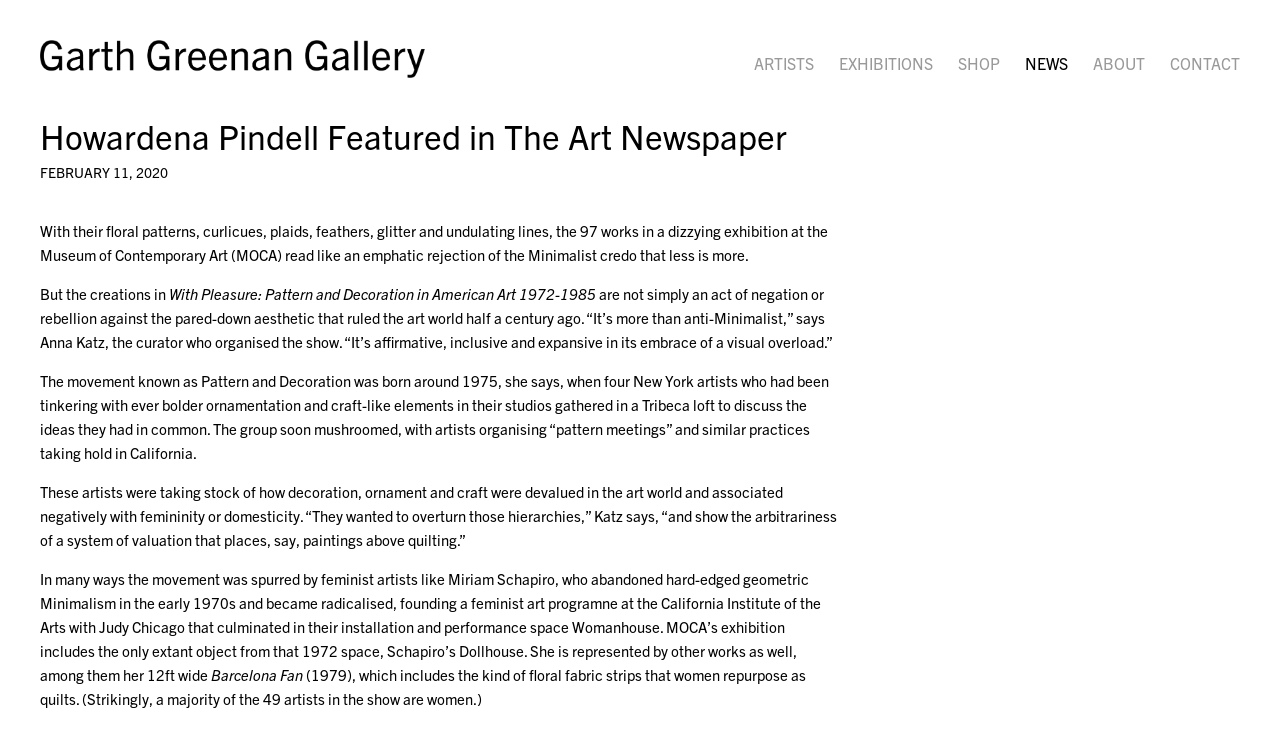

--- FILE ---
content_type: text/javascript; charset=UTF-8
request_url: https://www.garthgreenan.com/scripts.6f26c5453a05c914a9c7374a6574caba.js
body_size: 23855
content:
//------------------------------------------------------------------------------
// CKEDITOR ONLY - DO NOT ADD OTHER JS HERE
$( document ).bind("ready ajaxComplete",function() {
    
    //--------------------------------------------------------------------------
    // REMOVE CKEDITOR FRONTEND INLINE STYLES
    $('[class*=ee-editor]').removeAttr("style");
    //--------------------------------------------------------------------------
    // SCREEN-INVERT
    $(".ee-editor-screen-invert").each(function() {
        // $(this).closest('.text-image-wrapper').addClass('ee-custom-screen-invert');
        $(this).closest('.text-one-column-with-image').addClass('ee-custom-screen-invert');
        $(this).remove();
    });      

});


//------------------------------------------------------------------------------
// DOC READY + AJAX COMPLETE
$( document ).bind("ready ajaxComplete",function() {
    
    // remove "-OLD" text
    $(".qlink, header h1, header h4").each(function () {
        var text = $(this).text();
        $(this).text(text.replace('-old', '').replace('-Old', '').replace('-OLD', '')); 
    }); 
  

});





//------------------------------------------------------------------------------
// DOC READY ONLY
$( document ).bind("ready",function() {


    //--------------------------------------------------------------------------
    // SIDE BAR DETAIL PAGES + BANNER-TOP WORKAROUND
    $('.s-artists.detail-page #contentWrapper').prepend('<div id="ee-topbar"><div class="container"></div></div>');
    $('.s-artists .sidebar-left header').prependTo('#ee-topbar .container');
    $('.s-artists section[id*="banner-top"]').prependTo('#ee-topbar .container');
    
    $('.s-exhibitions.detail-page #contentWrapper').prepend('<div id="ee-topbar"><div class="container"></div></div>');
    $('.s-exhibitions .sidebar-left header').prependTo('#ee-topbar .container');
    $('.s-exhibitions section[id*="banner-top"]').prependTo('#ee-topbar .container');
    
    //--------------------------------------------------------------------------
    // BANNER-TOP WORKAROUND ONLY
    $('.s-viewing-room.detail-page #contentWrapper').prepend('<div id="ee-topbar"><div class="container"></div></div>');
    $('.s-viewing-room section[id*="banner-top"]').prependTo('#ee-topbar .container');    
    


    //--------------------------------------------------------------------------
    // ALERT-TOP
    $(".main-header .social").prependTo('.main-header').wrapInner('<div class="container">');

    //--------------------------------------------------------------------------
    // HOME ALERT BOX
    $('<a class="ee-close">×</a>').appendTo('section#wrapper-alert-box');
    $('.ee-close').on('click', function() {
        $(this).closest('section').remove();
    });


    
    
    //--------------------------------------------------------------------------
    // CONTENT GRID
    // check if there is 3 or more entries
    $('section[id^="wrapper-content-grid"] .entry:nth-of-type(3)').each(function() {
        $(this).closest('section[id^="wrapper-content-grid"]').addClass('ee-content-grid-flex-3')
    });    
    // move headers out of paragraph styling
    $('section[id^="wrapper-content-grid"] .entry').each(function() {
        $(this).find('.title, .subtitle, .date').insertAfter( $(this).find('.placeholder') );
    });    
    // remove links if only 1 link
    $('section[id^="wrapper-content-grid"] .entry .links a:only-of-type').each(function() {
        $(this).closest('.links').remove();
    });
    // set target self for non-attachment links
    $('section[id^="wrapper-content-grid"] .entry').each(function() {
        $(this).find('.image a:not([href^="/attachment"]), .links a:not([href^="/attachment"])').attr('target', '_self');
    });

    //--------------------------------------------------------------------------    
    // CONTENT GRID HEADER WORKAROUND
    if ($('.s-home section[id="wrapper-content-header"] .content p').length) {
        $('.s-home section[id="wrapper-content-header"] + [id^="wrapper-content-grid"] h1').text($('section[id^="wrapper-content-header"] .content p:first-of-type').text());
        $('.s-home section[id="wrapper-content-header"] + [id^="wrapper-content-grid"] header').css({'display':'flex'})
        $('.s-home section[id="wrapper-content-header"]').remove();
        
    }
    
    
    //--------------------------------------------------------------------------
    // NEWS DETAIL PAGE WORKAROUND RE-ORDER WITH SWIPER
    // $('.s-news.detail-page .page-header-container ~ .container > .image').remove();
    // $('.s-news.detail-page section#content-a').prependTo('.contentWrapper');
    $('.s-news.detail-page section#content-a-alt').prependTo('.contentWrapper');
    $('.s-news.detail-page section#swiper-a').prependTo('.contentWrapper');
    $('.s-news.detail-page .page-header-container').prependTo('.contentWrapper');

    //--------------------------------------------------------------------------
    // TWO-UP CENTER NO-IMAGE SCREEN
    $(".text-image-wrapper.two-up").each(function(){
        if( ($(this).find('.no-image').length) && (!$(this).find('[data-slideshow-view]').length) && (!$(this).find('.ee-custom-screen-align-top').length) ){
            $(this).css({'align-self':'center'});
        }    
    });    
    
    // ------------------------------------------------------------------------
    // HORIZONTAL RULE
    $(".ee-editor-hr").each(function() {
        $(this).replaceWith($('<hr class="ee-hr">'));
    });


    // ------------------------------------------------------------------------
    // ARTISTS CV WORKAROUND (BIO)
    // ---------------------------------
    // CV-1 (1-column)
    if ($('.s-artists.detail-page #biography p').length) { 
        $('.s-artists.detail-page #biography .container').prepend('<div class="ee-view-cv1-container"><a class="ee-view-cv1">View Full CV</a></div>');
        $('.s-artists.detail-page #biography .container').append('<div class="ee-view-cv1-container ee-cv1-bottom"><a class="ee-view-cv1">View Full CV</a></div>');
        // $('.s-artists.detail-page #biography .content').css({'display':'none'});
        $( ".ee-view-cv1" ).click(function() {
            // $('.s-artists.detail-page #biography .content').css({'display':'block'});
            $('.s-artists.detail-page #biography').toggleClass('ee-show-cv1');
            
            // SEE BIO WORKAROUND FIX IN SCROLL REVEAL AT BOTTOM OF PAGE
            // $('.s-artists.detail-page #biography .content .right').css({'opacity':'','transition':'','transform':'','visibility':'visible'});
            // $('.s-artists.detail-page #biography .content .left').css({'opacity':'','transition':'','transform':'','visibility':'visible'});        

            // calculate offset from top - main header height OR hard number
            var extramenu = $('.ee-sub-menu').outerHeight(true);
            // var extramenu = $('.main-header').outerHeight(true);
            // var extramenu = 40;
 
            // scroll to top offset
            $('html, body').animate({
                scrollTop: $("#biography").offset().top-extramenu
            }, 350);
            
            $('.s-artists.detail-page #biography .ee-view-cv1').text('View Full CV');
            $('.s-artists.detail-page #biography.ee-show-cv1 .ee-view-cv1').text('Hide Full CV');
            
        });
    }
    $('.s-artists.detail-page #biography .content').children().not('.links.in-text').wrapAll('<div class="ee-cv1-col" />');
    // bio ck editor
    $('.s-artists.detail-page #biography .ee-editor-block').each(function () {
        var str = $(this).html();
        var index = str.indexOf('\n');
        var arr = [str.slice(0, index), str.slice(index + 1)];
        $(this).html("<span>"+arr[0]+"</span><span>"+arr[1]+"</span>");
    }); 
    
    // ---------------------------------
    // CV-2
    if ($('.s-artists.detail-page #full-cv-new p').length) { 
        $('.s-artists.detail-page #full-cv-new .container').prepend('<div class="ee-view-cv2-container"><a class="ee-view-cv2">View Full CV</a></div>');
        $('.s-artists.detail-page #full-cv-new .container').append('<div class="ee-view-cv2-container ee-cv2-bottom"><a class="ee-view-cv2">View Full CV</a></div>');
        // $('.s-artists.detail-page #full-cv-new .content').css({'display':'none'});
        $( ".ee-view-cv2" ).click(function() {
            // $('.s-artists.detail-page #full-cv-new .content').css({'display':'block'});
            $('.s-artists.detail-page #full-cv-new').toggleClass('ee-show-cv2');
            
            // SEE BIO WORKAROUND FIX IN SCROLL REVEAL AT BOTTOM OF PAGE
            // $('.s-artists.detail-page #full-cv-new .content .right').css({'opacity':'','transition':'','transform':'','visibility':'visible'});
            // $('.s-artists.detail-page #full-cv-new .content .left').css({'opacity':'','transition':'','transform':'','visibility':'visible'});        

            // calculate offset from top - main header height OR hard number
            var extramenu = $('.ee-sub-menu').outerHeight(true);
            // var extramenu = $('.main-header').outerHeight(true);
            // var extramenu = 40;
 
            // scroll to top offset
            $('html, body').animate({
                scrollTop: $("#full-cv-new").offset().top-extramenu
            }, 350);
            
            $('.s-artists.detail-page #full-cv-new .ee-view-cv2').text('View Full CV');
            $('.s-artists.detail-page #full-cv-new.ee-show-cv2 .ee-view-cv2').text('Hide Full CV');
        
        });
    }
    $(".s-artists.detail-page #full-cv-new .right > .links.in-text").each(function() {
        $(this).closest(".content").append(this);
    });
    // bio ck editor
    // $('.s-artists.detail-page #full-cv-new .ee-editor-block').each(function () {
    //     var str = $(this).html();
    //     var index = str.indexOf('\n');
    //     var arr = [str.slice(0, index), str.slice(index + 1)];
    //     $(this).html("<span>"+arr[0]+"</span><span>"+arr[1]+"</span>");
    // }); 
    $('.s-artists.detail-page #full-cv-new .ee-editor-block').each(function () {
        $(this).find('br:first-of-type').replaceWith('\n');
        var str = $(this).html();
        var index = str.indexOf('\n');
        var arr = [str.slice(0, index), str.slice(index + 1)];
        $(this).html("<span>"+arr[0]+"</span><span>"+arr[1]+"</span>");
    }); 


    
    //--------------------------------------------------------------------------
    // CONTACT PAGE FORM
    // column width limit
    $('.s-contact form').closest('.column').addClass('ee-has-form');     
    
    //--------------------------------------------------------------------------
    // FOOTER SOCIAL - APPEND TO FOOTER-COLS
    $('.footer-social').appendTo( '.footer-cols' );
    
    //--------------------------------------------------------------------------
    // FOOTER SOCIAL - COL4
    $('.footer-col2').appendTo( 'footer > .container' );
    
    //--------------------------------------------------------------------------
    // FOOTER SITEINDEX + CREDIT 
    $('<div id="ee-footer-footer"></div>').appendTo( 'footer > .container' );
    $('footer .ee-editor-block').appendTo('#ee-footer-footer');  
    $('footer .credit').appendTo('#ee-footer-footer'); 

    
    //--------------------------------------------------------------------------
    // MOBILE MENU CLICK TOP-BANNER FIX
    // $( "nav.mobile a.menu" ).click(function() {
    //     var extramenu = $('.main-header').outerHeight(true);
    //     $('section[id*="banner-top"]').css("margin-top", -(extramenu) );
    // });    
    
    
    //--------------------------------------------------------------------------
    // TITLECASE
    (function($) {
      $.fn.toTitleCase = function() {
        return $(this).each(function() {
          
          $(this).html( $(this).html().toLowerCase() );
          
          var ignore = "and,the,in,with,an,or,at,of,a,to,for".split(",");
          var theTitle = $(this).text();
          var split = theTitle.split(" ");
          
          for (var x = 0; x < split.length; x++) {
            if (x > 0) {
              if (ignore.indexOf(split[x].toLowerCase()) < 0) {
                split[x] = split[x].replace(/\w\S*/g, function(txt) {
                  return txt.charAt(0).toUpperCase() + txt.substr(1).toLowerCase();
                });
              }
            } else {
              split[x] = split[x].replace(/\w\S*/g, function(txt) {
                return txt.charAt(0).toUpperCase() + txt.substr(1).toLowerCase();
              });
            }
          }
          title = split.join(" ");
          $(this).text(title);
        });
      };
    })(jQuery);
    $("#full-cv-new .ee-editor-large, #biography .ee-editor-large").toTitleCase(); 
    
    
    
});


//------------------------------------------------------------------------------
//------------------------------------------------------------------------------
//------------------------------------------------------------------------------
// LOAD RESIZE
$(window).on('load resize', function () {

    // -------------------------------------------------------------------------
    // MOVE ELEMENTS IN RELATION OF HEIGHT OF MAIN-HEADER
    // var extramenu = $('.main-header').outerHeight(true);
    // $('.s-home section#wrapper-banner-top').css("margin-top", -(extramenu) );

    // -------------------------------------------------------------------------
    // SET HOMEPAGE BANNER TO BODY HEIGHT SO IT IS VISIBLE IN MOBILE BROWSER
    // var bodyheight = $('body').outerHeight(true);
    // $('.s-home section#wrapper-banner-top .full-width-banner .slide figure').css("padding-top", bodyheight );

});


//------------------------------------------------------------------------------
//------------------------------------------------------------------------------
//------------------------------------------------------------------------------
// VIEWING ROOM - EMAILPROTECTED PAGE SIZING
$(window).on('load resize', function () {

    // -------------------------------------------------------------------------
    // SET MARGINS/PADDING/SIZING FOR EMAILPROTECTED LOGIN DIV

    // IF MAIN MENU IS NOT FIXED AND LOGO FLOAT LEFT
    var totalmenutrue = $('.main-header').outerHeight(true);  
    $(".emailProtectedPage").css({'min-height':'calc(100% - '+totalmenutrue+'px'});
    
    // IF MAIN MENU IS FIXED
    // var totalmenu = $('.main-header').outerHeight();  
    // $(".emailProtectedPage").css({'padding-top':totalmenu}); 
    // var totalmenutrue = $('.main-header').outerHeight(true);  
    // $(".emailProtectedPage").css({'margin-bottom':-totalmenutrue});     
    
    
});
//------------------------------------------------------------------------------
//------------------------------------------------------------------------------
//------------------------------------------------------------------------------
// VIEWING ROOM - WITH CUSTOMIZATION OPTIONS
$(function () {
  emailProtected.run({
    contentWrapperSelector: '.contentWrapper',

    template: null, // you can override default form template

    showNames: true, // include first and last name in form
    isFirstNameRequired: true,
    isLastNameRequired: true,

    // you can bind to any of the following events
    notEmailProtected: function () { 
        
        // NOTE THAT THIS HAPPENS ON BOTH INDEX AND DETAIL PAGES
        $(this.options.contentWrapperSelector).css({display: 'block'});    
        // $(this.options.contentWrapperSelector).css({'visibility': 'visible', 'height':'auto','min-height':'100%','overflow':'auto'});

        
    },
    
    beforeShowContent: function () { /* ... */ },
    
    afterShowContent: function () {
        
        // NOTE THAT THIS HAPPENS ON BOTH INDEX AND DETAIL PAGES
        $(this.options.contentWrapperSelector).css({display: 'block'});
        // $(this.options.contentWrapperSelector).css({'visibility': 'visible', 'height':'auto','min-height':'100%','overflow':'auto'});
        
    },
    
    beforeProtectPage: function () { /* ... */ },
    afterProtectPage: function () { /* ... */ },
    beforeFormSubmit: function () { /* ... */ },
    afterFormSubmit: function () { /* ... */ },
    beforeAjaxSuccess: function () { /* ... */ },
    afterAjaxSuccess: function () { /* ... */ },
    onAjaxFail: function () { /* ... */ },
    beforePrepareCover: function () { /* ... */ },
    afterPrepareCover: function () { /* ... */ },
    beforeInitOptions: function () { /* ... */ },
    afterInitOptions: function () { /* ... */ }
  });
});


//------------------------------------------------------------------------------
//------------------------------------------------------------------------------
// -----------------------------------------------------------------------------
// SCROLLREVEAL
// If there are issue with ScrollReveal, remove this section
// as well as removing the ScrollReveal in Additional CSS
// and in the Additional Head section
$( document ).bind("ready",function() {
    
    function ee_add_scrollreveal_class() {
        $('.grid-container .entry').addClass('ee-scrollreveal');
        $('.list .entry .thumbnail').addClass('ee-scrollreveal');
        $('.list .entry .info').addClass('ee-scrollreveal');
        $('.squared .thumbnail-container').addClass('ee-scrollreveal');
        $('.footer-cols > div').addClass('ee-scrollreveal');
        $('.text-one-column-with-image .text').addClass('ee-scrollreveal');
        $('.text-one-column-with-image:not(.banner-image):not(.image-uncropped_banner) .image').addClass('ee-scrollreveal');
        $('.text-one-column').addClass('ee-scrollreveal'); 
        $('.text-two-columns .left').addClass('ee-scrollreveal');
        $('.text-two-columns .right').addClass('ee-scrollreveal');
        $('.text-three-columns .column').addClass('ee-scrollreveal');
        $('.news-details .details').addClass('ee-scrollreveal');
        $('.news-details .image').addClass('ee-scrollreveal');
        $('.artists.home .column').addClass('ee-scrollreveal');     
        
        $('.home #news-grid .entry:not(:nth-child(-n+18))').removeClass('ee-scrollreveal');
        $('.home #press-grid .entry:not(:nth-child(-n+18))').removeClass('ee-scrollreveal');
    }    

    function ee_remove_reset_scrollreveal() {
        $('.ee-scrollreveal').css({'opacity':'','transition':'','transform':'','visibility':'visible'});
        ScrollReveal().clean('.ee-scrollreveal');
        ScrollReveal().sync();
    } 

    // add class to items
    ee_add_scrollreveal_class();

    // apply ScrollReveal to class
    var slideUp = {
        distance: '40px',
        duration: 800,
        interval: 40
    };          
    ScrollReveal().reveal('.ee-scrollreveal', slideUp);    

    // reset ScrollReveal when there is a toggle click (swiper, artist list)
    $('.squared .thumbnail-container img, .abs-thumbs a, .view a').click(function() { 
        ee_remove_reset_scrollreveal(); 
    });      

    // reset ScrollReveal when there is a ajax load click (years, child, categories)
    $('.switch a, a.ajax, .child a, .filter-items a').click(function() {
        $( document ).bind("ajaxComplete",function() {
            ee_add_scrollreveal_class();
            ee_remove_reset_scrollreveal();
            // re-apply reset click when there is a toggle (newly added swipers)
            $('.squared .thumbnail-container img, .abs-thumbs a').click(function() { 
                ee_remove_reset_scrollreveal(); 
            });             
        }); 
    });
    
    // CV BIO WORKAROUND FIX
    $('.ee-view-cv1, .ee-view-cv2 ').click(function() {
            ee_remove_reset_scrollreveal(); 
    });
    
    
    // EDIT 7-2022 - Placed here and updated to prevent long pages not loading animations
    // replaced generic call with ee_remove_reset
    // SCROLLREVEAL - LONG content pages are problematic (height calculations render incorrect)
    // applying an arbitrary scrollReveal (after full load) will reset calculations
    $(window).load(function() {
        // ScrollReveal().reveal('footer .divider', { duration: 0 });
        // ee_remove_reset_scrollreveal();
    })    
    
    
});
// SCROLLREVEAL - PAST EXHIBITIONS SUBMENU CLICK SCROLL TO TOP
$( document ).bind('ready ajaxComplete', function() {
    //--------------------------------------------------------------------------
    // EXHIBITIONS INDEX - this must be here to calculate offset scroll correctly
    $('<div class="container "><header class="section-header divider"><h4>Current</h4></header></div>').prependTo('.exhibitions.home #large');
        
    $('.past .switch a').click(function() {
        if ($(window).width() > 1023) {
            // calculate offset from top - main header height OR hard number
            // var extramenu = $('.main-header').outerHeight(true);
            var extramenu = 40;
            // make past container 100% height so submenu stays at top
            $( document ).bind("ajaxComplete",function() {
                $('.past').css({'min-height':'calc(100vh - '+extramenu+'px)'});          
            }); 
            // scroll to top offset
            $('html, body').animate({
                scrollTop: $(".past").offset().top-extramenu
            }, 350);
        }    
    });
});

// REMOVED HERE 7-2022 SEE ABOVE
// SCROLLREVEAL - LONG content pages are problematic (height calculations render incorrect)
// applying an arbitrary scrollReveal (after full load) will reset calculations
// $(window).load(function() {
//     ScrollReveal().reveal('footer .divider', { duration: 0 });
// })



//------------------------------------------------------------------------------
// SCROLLMAGIC CONTENT-A TEXT-IMAGE
$(window).on('load resize', function () {
    const easeBoxes = []
    document.querySelectorAll('[id*="screen-content-a"] .text-one-column-with-image:not(.large-image):not(.banner-image):not(.image-on-right) .image img').forEach((elem, i) => {
        easeBoxes.push(basicScroll.create({
            elem: elem,
                from: 'top-bottom',
                to: 'top-middle',
                direct: true,
                props: {
                    '--ty': {
                        from: '-100px',
                        to: '0',
                        timing: 'sineInOut'
                    },
                    '--o': {
                        from: 0,
                        to: 1,
                        timing: 'sineInOut'
                    }
                }
        }))
    })
    document.querySelectorAll('[id*="screen-content-a"] .text-one-column-with-image.image-on-right .image img').forEach((elem, i) => {
        easeBoxes.push(basicScroll.create({
            elem: elem,
                from: 'top-bottom',
                to: 'top-middle',
                direct: true,
                props: {
                    '--ty': {
                        from: '100px',
                        to: '0',
                        timing: 'sineInOut'
                    },
                    '--o': {
                        from: 0,
                        to: 1,
                        timing: 'sineInOut'
                    }
                }
        }))
    })
    easeBoxes.forEach((easeBox) => easeBox.start())    
});
   

--- FILE ---
content_type: text/javascript; charset=UTF-8
request_url: https://garthgreenan.com/scripts.6f26c5453a05c914a9c7374a6574caba.js
body_size: 23845
content:
//------------------------------------------------------------------------------
// CKEDITOR ONLY - DO NOT ADD OTHER JS HERE
$( document ).bind("ready ajaxComplete",function() {
    
    //--------------------------------------------------------------------------
    // REMOVE CKEDITOR FRONTEND INLINE STYLES
    $('[class*=ee-editor]').removeAttr("style");
    //--------------------------------------------------------------------------
    // SCREEN-INVERT
    $(".ee-editor-screen-invert").each(function() {
        // $(this).closest('.text-image-wrapper').addClass('ee-custom-screen-invert');
        $(this).closest('.text-one-column-with-image').addClass('ee-custom-screen-invert');
        $(this).remove();
    });      

});


//------------------------------------------------------------------------------
// DOC READY + AJAX COMPLETE
$( document ).bind("ready ajaxComplete",function() {
    
    // remove "-OLD" text
    $(".qlink, header h1, header h4").each(function () {
        var text = $(this).text();
        $(this).text(text.replace('-old', '').replace('-Old', '').replace('-OLD', '')); 
    }); 
  

});





//------------------------------------------------------------------------------
// DOC READY ONLY
$( document ).bind("ready",function() {


    //--------------------------------------------------------------------------
    // SIDE BAR DETAIL PAGES + BANNER-TOP WORKAROUND
    $('.s-artists.detail-page #contentWrapper').prepend('<div id="ee-topbar"><div class="container"></div></div>');
    $('.s-artists .sidebar-left header').prependTo('#ee-topbar .container');
    $('.s-artists section[id*="banner-top"]').prependTo('#ee-topbar .container');
    
    $('.s-exhibitions.detail-page #contentWrapper').prepend('<div id="ee-topbar"><div class="container"></div></div>');
    $('.s-exhibitions .sidebar-left header').prependTo('#ee-topbar .container');
    $('.s-exhibitions section[id*="banner-top"]').prependTo('#ee-topbar .container');
    
    //--------------------------------------------------------------------------
    // BANNER-TOP WORKAROUND ONLY
    $('.s-viewing-room.detail-page #contentWrapper').prepend('<div id="ee-topbar"><div class="container"></div></div>');
    $('.s-viewing-room section[id*="banner-top"]').prependTo('#ee-topbar .container');    
    


    //--------------------------------------------------------------------------
    // ALERT-TOP
    $(".main-header .social").prependTo('.main-header').wrapInner('<div class="container">');

    //--------------------------------------------------------------------------
    // HOME ALERT BOX
    $('<a class="ee-close">×</a>').appendTo('section#wrapper-alert-box');
    $('.ee-close').on('click', function() {
        $(this).closest('section').remove();
    });


    
    
    //--------------------------------------------------------------------------
    // CONTENT GRID
    // check if there is 3 or more entries
    $('section[id^="wrapper-content-grid"] .entry:nth-of-type(3)').each(function() {
        $(this).closest('section[id^="wrapper-content-grid"]').addClass('ee-content-grid-flex-3')
    });    
    // move headers out of paragraph styling
    $('section[id^="wrapper-content-grid"] .entry').each(function() {
        $(this).find('.title, .subtitle, .date').insertAfter( $(this).find('.placeholder') );
    });    
    // remove links if only 1 link
    $('section[id^="wrapper-content-grid"] .entry .links a:only-of-type').each(function() {
        $(this).closest('.links').remove();
    });
    // set target self for non-attachment links
    $('section[id^="wrapper-content-grid"] .entry').each(function() {
        $(this).find('.image a:not([href^="/attachment"]), .links a:not([href^="/attachment"])').attr('target', '_self');
    });

    //--------------------------------------------------------------------------    
    // CONTENT GRID HEADER WORKAROUND
    if ($('.s-home section[id="wrapper-content-header"] .content p').length) {
        $('.s-home section[id="wrapper-content-header"] + [id^="wrapper-content-grid"] h1').text($('section[id^="wrapper-content-header"] .content p:first-of-type').text());
        $('.s-home section[id="wrapper-content-header"] + [id^="wrapper-content-grid"] header').css({'display':'flex'})
        $('.s-home section[id="wrapper-content-header"]').remove();
        
    }
    
    
    //--------------------------------------------------------------------------
    // NEWS DETAIL PAGE WORKAROUND RE-ORDER WITH SWIPER
    // $('.s-news.detail-page .page-header-container ~ .container > .image').remove();
    // $('.s-news.detail-page section#content-a').prependTo('.contentWrapper');
    $('.s-news.detail-page section#content-a-alt').prependTo('.contentWrapper');
    $('.s-news.detail-page section#swiper-a').prependTo('.contentWrapper');
    $('.s-news.detail-page .page-header-container').prependTo('.contentWrapper');

    //--------------------------------------------------------------------------
    // TWO-UP CENTER NO-IMAGE SCREEN
    $(".text-image-wrapper.two-up").each(function(){
        if( ($(this).find('.no-image').length) && (!$(this).find('[data-slideshow-view]').length) && (!$(this).find('.ee-custom-screen-align-top').length) ){
            $(this).css({'align-self':'center'});
        }    
    });    
    
    // ------------------------------------------------------------------------
    // HORIZONTAL RULE
    $(".ee-editor-hr").each(function() {
        $(this).replaceWith($('<hr class="ee-hr">'));
    });


    // ------------------------------------------------------------------------
    // ARTISTS CV WORKAROUND (BIO)
    // ---------------------------------
    // CV-1 (1-column)
    if ($('.s-artists.detail-page #biography p').length) { 
        $('.s-artists.detail-page #biography .container').prepend('<div class="ee-view-cv1-container"><a class="ee-view-cv1">View Full CV</a></div>');
        $('.s-artists.detail-page #biography .container').append('<div class="ee-view-cv1-container ee-cv1-bottom"><a class="ee-view-cv1">View Full CV</a></div>');
        // $('.s-artists.detail-page #biography .content').css({'display':'none'});
        $( ".ee-view-cv1" ).click(function() {
            // $('.s-artists.detail-page #biography .content').css({'display':'block'});
            $('.s-artists.detail-page #biography').toggleClass('ee-show-cv1');
            
            // SEE BIO WORKAROUND FIX IN SCROLL REVEAL AT BOTTOM OF PAGE
            // $('.s-artists.detail-page #biography .content .right').css({'opacity':'','transition':'','transform':'','visibility':'visible'});
            // $('.s-artists.detail-page #biography .content .left').css({'opacity':'','transition':'','transform':'','visibility':'visible'});        

            // calculate offset from top - main header height OR hard number
            var extramenu = $('.ee-sub-menu').outerHeight(true);
            // var extramenu = $('.main-header').outerHeight(true);
            // var extramenu = 40;
 
            // scroll to top offset
            $('html, body').animate({
                scrollTop: $("#biography").offset().top-extramenu
            }, 350);
            
            $('.s-artists.detail-page #biography .ee-view-cv1').text('View Full CV');
            $('.s-artists.detail-page #biography.ee-show-cv1 .ee-view-cv1').text('Hide Full CV');
            
        });
    }
    $('.s-artists.detail-page #biography .content').children().not('.links.in-text').wrapAll('<div class="ee-cv1-col" />');
    // bio ck editor
    $('.s-artists.detail-page #biography .ee-editor-block').each(function () {
        var str = $(this).html();
        var index = str.indexOf('\n');
        var arr = [str.slice(0, index), str.slice(index + 1)];
        $(this).html("<span>"+arr[0]+"</span><span>"+arr[1]+"</span>");
    }); 
    
    // ---------------------------------
    // CV-2
    if ($('.s-artists.detail-page #full-cv-new p').length) { 
        $('.s-artists.detail-page #full-cv-new .container').prepend('<div class="ee-view-cv2-container"><a class="ee-view-cv2">View Full CV</a></div>');
        $('.s-artists.detail-page #full-cv-new .container').append('<div class="ee-view-cv2-container ee-cv2-bottom"><a class="ee-view-cv2">View Full CV</a></div>');
        // $('.s-artists.detail-page #full-cv-new .content').css({'display':'none'});
        $( ".ee-view-cv2" ).click(function() {
            // $('.s-artists.detail-page #full-cv-new .content').css({'display':'block'});
            $('.s-artists.detail-page #full-cv-new').toggleClass('ee-show-cv2');
            
            // SEE BIO WORKAROUND FIX IN SCROLL REVEAL AT BOTTOM OF PAGE
            // $('.s-artists.detail-page #full-cv-new .content .right').css({'opacity':'','transition':'','transform':'','visibility':'visible'});
            // $('.s-artists.detail-page #full-cv-new .content .left').css({'opacity':'','transition':'','transform':'','visibility':'visible'});        

            // calculate offset from top - main header height OR hard number
            var extramenu = $('.ee-sub-menu').outerHeight(true);
            // var extramenu = $('.main-header').outerHeight(true);
            // var extramenu = 40;
 
            // scroll to top offset
            $('html, body').animate({
                scrollTop: $("#full-cv-new").offset().top-extramenu
            }, 350);
            
            $('.s-artists.detail-page #full-cv-new .ee-view-cv2').text('View Full CV');
            $('.s-artists.detail-page #full-cv-new.ee-show-cv2 .ee-view-cv2').text('Hide Full CV');
        
        });
    }
    $(".s-artists.detail-page #full-cv-new .right > .links.in-text").each(function() {
        $(this).closest(".content").append(this);
    });
    // bio ck editor
    // $('.s-artists.detail-page #full-cv-new .ee-editor-block').each(function () {
    //     var str = $(this).html();
    //     var index = str.indexOf('\n');
    //     var arr = [str.slice(0, index), str.slice(index + 1)];
    //     $(this).html("<span>"+arr[0]+"</span><span>"+arr[1]+"</span>");
    // }); 
    $('.s-artists.detail-page #full-cv-new .ee-editor-block').each(function () {
        $(this).find('br:first-of-type').replaceWith('\n');
        var str = $(this).html();
        var index = str.indexOf('\n');
        var arr = [str.slice(0, index), str.slice(index + 1)];
        $(this).html("<span>"+arr[0]+"</span><span>"+arr[1]+"</span>");
    }); 


    
    //--------------------------------------------------------------------------
    // CONTACT PAGE FORM
    // column width limit
    $('.s-contact form').closest('.column').addClass('ee-has-form');     
    
    //--------------------------------------------------------------------------
    // FOOTER SOCIAL - APPEND TO FOOTER-COLS
    $('.footer-social').appendTo( '.footer-cols' );
    
    //--------------------------------------------------------------------------
    // FOOTER SOCIAL - COL4
    $('.footer-col2').appendTo( 'footer > .container' );
    
    //--------------------------------------------------------------------------
    // FOOTER SITEINDEX + CREDIT 
    $('<div id="ee-footer-footer"></div>').appendTo( 'footer > .container' );
    $('footer .ee-editor-block').appendTo('#ee-footer-footer');  
    $('footer .credit').appendTo('#ee-footer-footer'); 

    
    //--------------------------------------------------------------------------
    // MOBILE MENU CLICK TOP-BANNER FIX
    // $( "nav.mobile a.menu" ).click(function() {
    //     var extramenu = $('.main-header').outerHeight(true);
    //     $('section[id*="banner-top"]').css("margin-top", -(extramenu) );
    // });    
    
    
    //--------------------------------------------------------------------------
    // TITLECASE
    (function($) {
      $.fn.toTitleCase = function() {
        return $(this).each(function() {
          
          $(this).html( $(this).html().toLowerCase() );
          
          var ignore = "and,the,in,with,an,or,at,of,a,to,for".split(",");
          var theTitle = $(this).text();
          var split = theTitle.split(" ");
          
          for (var x = 0; x < split.length; x++) {
            if (x > 0) {
              if (ignore.indexOf(split[x].toLowerCase()) < 0) {
                split[x] = split[x].replace(/\w\S*/g, function(txt) {
                  return txt.charAt(0).toUpperCase() + txt.substr(1).toLowerCase();
                });
              }
            } else {
              split[x] = split[x].replace(/\w\S*/g, function(txt) {
                return txt.charAt(0).toUpperCase() + txt.substr(1).toLowerCase();
              });
            }
          }
          title = split.join(" ");
          $(this).text(title);
        });
      };
    })(jQuery);
    $("#full-cv-new .ee-editor-large, #biography .ee-editor-large").toTitleCase(); 
    
    
    
});


//------------------------------------------------------------------------------
//------------------------------------------------------------------------------
//------------------------------------------------------------------------------
// LOAD RESIZE
$(window).on('load resize', function () {

    // -------------------------------------------------------------------------
    // MOVE ELEMENTS IN RELATION OF HEIGHT OF MAIN-HEADER
    // var extramenu = $('.main-header').outerHeight(true);
    // $('.s-home section#wrapper-banner-top').css("margin-top", -(extramenu) );

    // -------------------------------------------------------------------------
    // SET HOMEPAGE BANNER TO BODY HEIGHT SO IT IS VISIBLE IN MOBILE BROWSER
    // var bodyheight = $('body').outerHeight(true);
    // $('.s-home section#wrapper-banner-top .full-width-banner .slide figure').css("padding-top", bodyheight );

});


//------------------------------------------------------------------------------
//------------------------------------------------------------------------------
//------------------------------------------------------------------------------
// VIEWING ROOM - EMAILPROTECTED PAGE SIZING
$(window).on('load resize', function () {

    // -------------------------------------------------------------------------
    // SET MARGINS/PADDING/SIZING FOR EMAILPROTECTED LOGIN DIV

    // IF MAIN MENU IS NOT FIXED AND LOGO FLOAT LEFT
    var totalmenutrue = $('.main-header').outerHeight(true);  
    $(".emailProtectedPage").css({'min-height':'calc(100% - '+totalmenutrue+'px'});
    
    // IF MAIN MENU IS FIXED
    // var totalmenu = $('.main-header').outerHeight();  
    // $(".emailProtectedPage").css({'padding-top':totalmenu}); 
    // var totalmenutrue = $('.main-header').outerHeight(true);  
    // $(".emailProtectedPage").css({'margin-bottom':-totalmenutrue});     
    
    
});
//------------------------------------------------------------------------------
//------------------------------------------------------------------------------
//------------------------------------------------------------------------------
// VIEWING ROOM - WITH CUSTOMIZATION OPTIONS
$(function () {
  emailProtected.run({
    contentWrapperSelector: '.contentWrapper',

    template: null, // you can override default form template

    showNames: true, // include first and last name in form
    isFirstNameRequired: true,
    isLastNameRequired: true,

    // you can bind to any of the following events
    notEmailProtected: function () { 
        
        // NOTE THAT THIS HAPPENS ON BOTH INDEX AND DETAIL PAGES
        $(this.options.contentWrapperSelector).css({display: 'block'});    
        // $(this.options.contentWrapperSelector).css({'visibility': 'visible', 'height':'auto','min-height':'100%','overflow':'auto'});

        
    },
    
    beforeShowContent: function () { /* ... */ },
    
    afterShowContent: function () {
        
        // NOTE THAT THIS HAPPENS ON BOTH INDEX AND DETAIL PAGES
        $(this.options.contentWrapperSelector).css({display: 'block'});
        // $(this.options.contentWrapperSelector).css({'visibility': 'visible', 'height':'auto','min-height':'100%','overflow':'auto'});
        
    },
    
    beforeProtectPage: function () { /* ... */ },
    afterProtectPage: function () { /* ... */ },
    beforeFormSubmit: function () { /* ... */ },
    afterFormSubmit: function () { /* ... */ },
    beforeAjaxSuccess: function () { /* ... */ },
    afterAjaxSuccess: function () { /* ... */ },
    onAjaxFail: function () { /* ... */ },
    beforePrepareCover: function () { /* ... */ },
    afterPrepareCover: function () { /* ... */ },
    beforeInitOptions: function () { /* ... */ },
    afterInitOptions: function () { /* ... */ }
  });
});


//------------------------------------------------------------------------------
//------------------------------------------------------------------------------
// -----------------------------------------------------------------------------
// SCROLLREVEAL
// If there are issue with ScrollReveal, remove this section
// as well as removing the ScrollReveal in Additional CSS
// and in the Additional Head section
$( document ).bind("ready",function() {
    
    function ee_add_scrollreveal_class() {
        $('.grid-container .entry').addClass('ee-scrollreveal');
        $('.list .entry .thumbnail').addClass('ee-scrollreveal');
        $('.list .entry .info').addClass('ee-scrollreveal');
        $('.squared .thumbnail-container').addClass('ee-scrollreveal');
        $('.footer-cols > div').addClass('ee-scrollreveal');
        $('.text-one-column-with-image .text').addClass('ee-scrollreveal');
        $('.text-one-column-with-image:not(.banner-image):not(.image-uncropped_banner) .image').addClass('ee-scrollreveal');
        $('.text-one-column').addClass('ee-scrollreveal'); 
        $('.text-two-columns .left').addClass('ee-scrollreveal');
        $('.text-two-columns .right').addClass('ee-scrollreveal');
        $('.text-three-columns .column').addClass('ee-scrollreveal');
        $('.news-details .details').addClass('ee-scrollreveal');
        $('.news-details .image').addClass('ee-scrollreveal');
        $('.artists.home .column').addClass('ee-scrollreveal');     
        
        $('.home #news-grid .entry:not(:nth-child(-n+18))').removeClass('ee-scrollreveal');
        $('.home #press-grid .entry:not(:nth-child(-n+18))').removeClass('ee-scrollreveal');
    }    

    function ee_remove_reset_scrollreveal() {
        $('.ee-scrollreveal').css({'opacity':'','transition':'','transform':'','visibility':'visible'});
        ScrollReveal().clean('.ee-scrollreveal');
        ScrollReveal().sync();
    } 

    // add class to items
    ee_add_scrollreveal_class();

    // apply ScrollReveal to class
    var slideUp = {
        distance: '40px',
        duration: 800,
        interval: 40
    };          
    ScrollReveal().reveal('.ee-scrollreveal', slideUp);    

    // reset ScrollReveal when there is a toggle click (swiper, artist list)
    $('.squared .thumbnail-container img, .abs-thumbs a, .view a').click(function() { 
        ee_remove_reset_scrollreveal(); 
    });      

    // reset ScrollReveal when there is a ajax load click (years, child, categories)
    $('.switch a, a.ajax, .child a, .filter-items a').click(function() {
        $( document ).bind("ajaxComplete",function() {
            ee_add_scrollreveal_class();
            ee_remove_reset_scrollreveal();
            // re-apply reset click when there is a toggle (newly added swipers)
            $('.squared .thumbnail-container img, .abs-thumbs a').click(function() { 
                ee_remove_reset_scrollreveal(); 
            });             
        }); 
    });
    
    // CV BIO WORKAROUND FIX
    $('.ee-view-cv1, .ee-view-cv2 ').click(function() {
            ee_remove_reset_scrollreveal(); 
    });
    
    
    // EDIT 7-2022 - Placed here and updated to prevent long pages not loading animations
    // replaced generic call with ee_remove_reset
    // SCROLLREVEAL - LONG content pages are problematic (height calculations render incorrect)
    // applying an arbitrary scrollReveal (after full load) will reset calculations
    $(window).load(function() {
        // ScrollReveal().reveal('footer .divider', { duration: 0 });
        // ee_remove_reset_scrollreveal();
    })    
    
    
});
// SCROLLREVEAL - PAST EXHIBITIONS SUBMENU CLICK SCROLL TO TOP
$( document ).bind('ready ajaxComplete', function() {
    //--------------------------------------------------------------------------
    // EXHIBITIONS INDEX - this must be here to calculate offset scroll correctly
    $('<div class="container "><header class="section-header divider"><h4>Current</h4></header></div>').prependTo('.exhibitions.home #large');
        
    $('.past .switch a').click(function() {
        if ($(window).width() > 1023) {
            // calculate offset from top - main header height OR hard number
            // var extramenu = $('.main-header').outerHeight(true);
            var extramenu = 40;
            // make past container 100% height so submenu stays at top
            $( document ).bind("ajaxComplete",function() {
                $('.past').css({'min-height':'calc(100vh - '+extramenu+'px)'});          
            }); 
            // scroll to top offset
            $('html, body').animate({
                scrollTop: $(".past").offset().top-extramenu
            }, 350);
        }    
    });
});

// REMOVED HERE 7-2022 SEE ABOVE
// SCROLLREVEAL - LONG content pages are problematic (height calculations render incorrect)
// applying an arbitrary scrollReveal (after full load) will reset calculations
// $(window).load(function() {
//     ScrollReveal().reveal('footer .divider', { duration: 0 });
// })



//------------------------------------------------------------------------------
// SCROLLMAGIC CONTENT-A TEXT-IMAGE
$(window).on('load resize', function () {
    const easeBoxes = []
    document.querySelectorAll('[id*="screen-content-a"] .text-one-column-with-image:not(.large-image):not(.banner-image):not(.image-on-right) .image img').forEach((elem, i) => {
        easeBoxes.push(basicScroll.create({
            elem: elem,
                from: 'top-bottom',
                to: 'top-middle',
                direct: true,
                props: {
                    '--ty': {
                        from: '-100px',
                        to: '0',
                        timing: 'sineInOut'
                    },
                    '--o': {
                        from: 0,
                        to: 1,
                        timing: 'sineInOut'
                    }
                }
        }))
    })
    document.querySelectorAll('[id*="screen-content-a"] .text-one-column-with-image.image-on-right .image img').forEach((elem, i) => {
        easeBoxes.push(basicScroll.create({
            elem: elem,
                from: 'top-bottom',
                to: 'top-middle',
                direct: true,
                props: {
                    '--ty': {
                        from: '100px',
                        to: '0',
                        timing: 'sineInOut'
                    },
                    '--o': {
                        from: 0,
                        to: 1,
                        timing: 'sineInOut'
                    }
                }
        }))
    })
    easeBoxes.forEach((easeBox) => easeBox.start())    
});
   